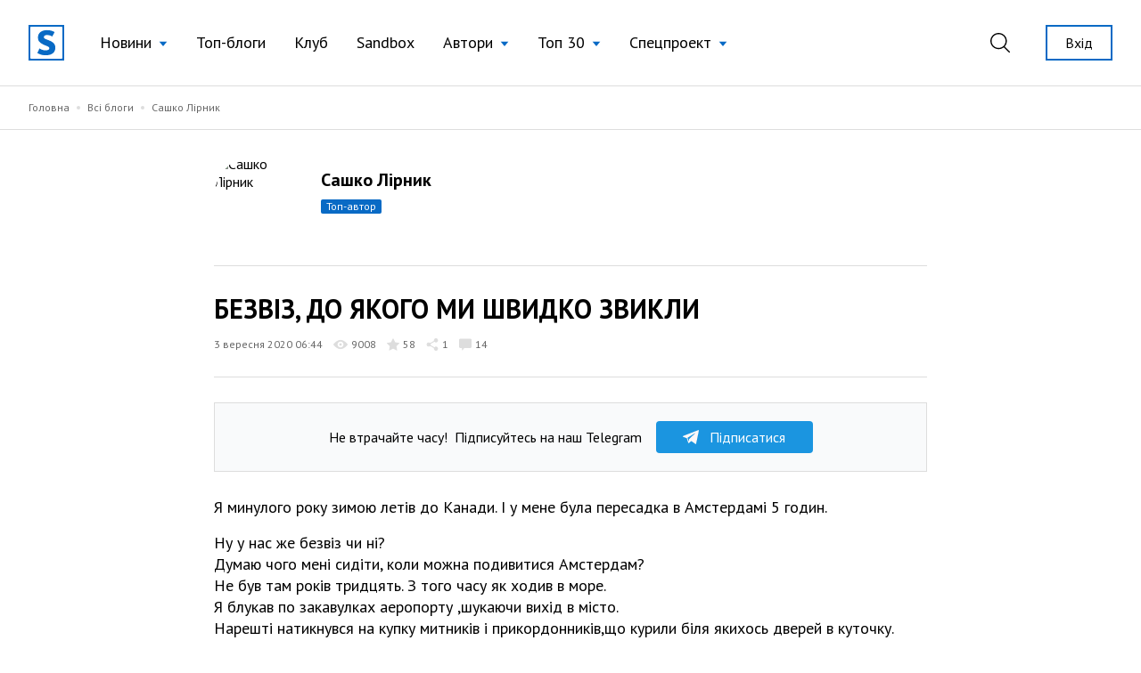

--- FILE ---
content_type: text/html; charset=UTF-8
request_url: https://site.ua/lirnyksashko/bezviz-do-yakogo-mi-svidko-zvikli-i79pvrj
body_size: 14733
content:
<!DOCTYPE html>
<html lang="uk">

<head>
    <meta charset="utf-8">
    <meta name="viewport" content="width=device-width, initial-scale=1">

        <title>Сашко Лірник: БЕЗВІЗ, ДО ЯКОГО МИ ШВИДКО ЗВИКЛИ | site.ua</title>

    <link rel="canonical" href="https://site.ua/lirnyksashko/bezviz-do-yakogo-mi-svidko-zvikli-i79pvrj" />
    <link rel="amphtml" href="https://site.ua/lirnyksashko/bezviz-do-yakogo-mi-svidko-zvikli-i79pvrj/amp">

    
    <meta name="title" content="Сашко Лірник: БЕЗВІЗ, ДО ЯКОГО МИ ШВИДКО ЗВИКЛИ">
    <meta name="description" content="Я минулого року зимою летів до Канади. І у мене була пересадка в Амстердамі 5 годин.Ну у нас же безвіз чи ні? Думаю чого мені сидіти, коли можна подивитися А...">

    <meta property="fb:app_id" content="670573780895106" />
    <meta property="fb:pages" content="1529341350655882" />

    <meta property="og:type" content="website">
    <meta property="og:url" content="https://site.ua/lirnyksashko/30849/">
    <meta property="og:title" content="БЕЗВІЗ, ДО ЯКОГО МИ ШВИДКО ЗВИКЛИ">
    <meta property="og:description" content="Я минулого року зимою летів до Канади. І у мене була пересадка в Амстердамі 5 годин.Ну у нас же безвіз чи ні? Думаю чого мені сидіти, коли можна подивитися А...">
    <meta property="og:image" content="https://site.ua/storage/109479/7ibwdi.png?v=1627849084">
    <meta property="og:image:type" content="image/png" />
    <meta property="og:image:url" content="https://site.ua/storage/109479/7ibwdi.png?v=1627849084">
    <meta property="og:image:secure_url" content="https://site.ua/storage/109479/7ibwdi.png?v=1627849084">
    <meta property="og:image:width" content="1200">
    <meta property="og:image:height" content="630">

    <meta property="twitter:card" content="summary_large_image">
    <meta property="twitter:url" content="https://site.ua/lirnyksashko/bezviz-do-yakogo-mi-svidko-zvikli-i79pvrj">
    <meta property="twitter:title" content="БЕЗВІЗ, ДО ЯКОГО МИ ШВИДКО ЗВИКЛИ">
    <meta property="twitter:description" content="Я минулого року зимою летів до Канади. І у мене була пересадка в Амстердамі 5 годин.Ну у нас же безвіз чи ні? Думаю чого мені сидіти, коли можна подивитися А...">
    <meta property="twitter:image" content="https://site.ua/storage/109479/7ibwdi.png?v=1627849084">
    <link rel="image_src" href="https://site.ua/storage/109479/7ibwdi.png?v=1627849084"/>

    <script type="application/ld+json">{"@context":"https:\/\/schema.org","@type":"BlogPosting","author":{"@type":"Person","name":"Сашко Лірник"},"datePublished":"2020-09-03T06:44:45+03:00","dateModified":"2021-10-18T17:07:09+03:00","headline":"БЕЗВІЗ, ДО ЯКОГО МИ ШВИДКО ЗВИКЛИ","publisher":{"@type":"Organization","name":"site.ua","logo":"https:\/\/site.ua\/assets\/images\/logo-lg.svg"},"image":"https:\/\/images.weserv.nl?url=https%3A%2F%2Fsite.ua%2Fstorage%2F95451%2Fimg-5f5067f474fba.jpg%3Fv%3D1627842392"}</script>

    
    <link rel="preconnect" href="https://fonts.gstatic.com">

    <link rel="apple-touch-icon" sizes="180x180" href="https://site.ua/assets/images/favicon/apple-touch-icon.png">
<link rel="icon" type="image/png" sizes="32x32" href="https://site.ua/assets/images/favicon/favicon-32x32.png">
<link rel="icon" type="image/png" sizes="16x16" href="https://site.ua/assets/images/favicon/favicon-16x16.png">
<link rel="manifest" href="https://site.ua/assets/images/favicon/site.webmanifest">
<link rel="mask-icon" href="https://site.ua/assets/images/favicon/safari-pinned-tab.svg" color="#5bbad5">
<link rel="shortcut icon" href="https://site.ua/assets/images/favicon/favicon.ico">
<meta name="msapplication-TileColor" content="#ffffff">
<meta name="msapplication-config" content="https://site.ua/assets/images/favicon/browserconfig.xml">
<meta name="theme-color" content="#ffffff">

    <link href="https://assets.site.ua/css/app.css?id=a34431d1d05553461a71" rel="stylesheet">

    <link
        rel="preload"
        href="https://fonts.googleapis.com/css2?family=PT+Sans:ital,wght@0,400;0,700;1,400;1,700&display=swap"
        as="style" onload="this.onload=null; this.rel='stylesheet'"
    />

    <script async src="https://cdnjs.cloudflare.com/polyfill/v3/polyfill.min.js?features=smoothscroll"></script>

    <!-- Google Tag Manager -->
<script>
window.addEventListener('load', function () {
    setTimeout(function () {
        (function(c,l,a,r,i,t,y){
            c[a]=c[a]||function(){(c[a].q=c[a].q||[]).push(arguments)};
            t=l.createElement(r);t.async=1;t.src="https://www.clarity.ms/tag/"+i;
            y=l.getElementsByTagName(r)[0];y.parentNode.insertBefore(t,y);
        })(window, document, "clarity", "script", "e6037x21ge");

        (function(w,d,s,l,i){w[l]=w[l]||[];w[l].push({'gtm.start':
        new Date().getTime(),event:'gtm.js'});var f=d.getElementsByTagName(s)[0],
        j=d.createElement(s),dl=l!='dataLayer'?'&l='+l:'';j.async=true;j.src=
        'https://www.googletagmanager.com/gtm.js?id='+i+dl;f.parentNode.insertBefore(j,f);
        })(window,document,'script','dataLayer','GTM-NVGP6W8');
    });
})
</script>
<!-- End Google Tag Manager -->

    <script
    async
    src="https://assets.site.ua/js/push.js?id=3e9e40d60186326614b3"
    data-instance-id="09723d65-dfab-4eb0-ba38-1df42d7019f6"
    data-interest="updates"
>
</script>

    <script>
    var isCrawlerComputed = null

    function isCrawler() {
        if (isCrawlerComputed === null) {
            isCrawlerComputed = (new RegExp("(googlebot\/|bot|Googlebot-Mobile|Googlebot-Image|Google favicon|Mediapartners-Google|bingbot|slurp|java|wget|curl|Lighthouse)", 'i')).test(navigator.userAgent)
        }
        return isCrawlerComputed
    }

    window.baseFetch = window.fetch
    window.internalFetch = function (uri, options = {}) {
        if (String(uri).indexOf('weserv') < 0) {
            options.headers = options.headers || {}
            options.headers['X-Requested-With'] = 'XMLHttpRequest'
        }
        return window.baseFetch(uri, options)
    }
</script>

    

                
    <script>
        window.userId = null
    </script>
</head>

<body class="antialiased">
            <div x-data="{ loaded: false }" x-on:fb:load.window="loaded = true">
            <template x-if="loaded">
                <div>
                    <div id="fb-root"></div>
                    <script async crossorigin="anonymous"
                        src="https://connect.facebook.net/uk_UA/sdk.js#xfbml=1&version=v10.0&appId=670573780895106"
                        nonce="eYHM43IM"></script>
                </div>
            </template>
        </div>
    
    
        <div x-data="voterDialog"
         x-cloak
         x-bind:class="{ hidden: !open }"
         x-on:keydown.escape.window="closeDialog"
         x-on:voter-dialog:open.window="openDialog"
         class="fixed w-full flex inset-0 z-60">
        <div
            class="absolute inset-0 bg-black opacity-40"
            x-on:click="closeDialog"></div>
        <div x-data="{ user_id: '' }"
             class="flex flex-col relative w-192 max-w-full pb-8 m-auto bg-white overflow-auto max-h-screen">
            <div class="relative py-5 px-12 border-b border-gray-300">
                <h3 class="title w-full text-center">Проголосували</h3>
                <button class="absolute top-0 right-5 md:right-8 flex items-center h-full focus:outline-none appearance-none text-black hover:text-blue-500"
                        x-on:click="closeDialog">
                    <svg class="fill-current" width="17" height="17" viewBox="0 0 17 17" fill="none" xmlns="http://www.w3.org/2000/svg">
                        <path d="M16.8487 16.8488a.5114.5114 0 01-.3627.1502.5113.5113 0 01-.3626-.1502L8.499 9.2244.8746 16.8488a.5116.5116 0 01-.3627.1502.513.513 0 01-.3627-.8756L7.7736 8.499.1492.8747A.513.513 0 01.8746.1493L8.499 7.7736 16.1234.1493a.513.513 0 11.7254.7254L9.2244 8.4991l7.6243 7.6243a.5128.5128 0 010 .7254z"/>
                    </svg>
                </button>
            </div>

            <template x-if="open">
                <div x-data="infiniteScroll"
                     x-init="initWith({ url: voter_url })"
                     class="flex-auto px-4 mb-8 pb-8 overflow-auto max-h-screen z-30"
                     >
                    <template x-for="voter in items">
                        <div class="flex flex-col sm:flex-row sm:items-center py-5 border-b border-gray-300 last:border-none">
                            <div class="flex items-center sm:mr-auto">
                                <figure class="rounded-full overflow-hidden mr-5">
                                    <a class="profile-photo block w-12 h-12 sm:w-12 sm:h-12"
                                    x-bind:href="voter.links.profile">
                                        <picture>
                                            <img x-bind:src="voter.avatar" width="50" height="50" loading="lazy">
                                        </picture>
                                    </a>
                                </figure>

                                <div>
                                    <a class="link text-xs" x-bind:href="voter.links.profile">
                                        <span x-text="voter.login"></span>
                                    </a>

                                    <div class="mr-auto sub-title hover:opacity-70">
                                        <span x-text="voter.first_name"></span>
                                        <span x-text="voter.last_name" class="pr-1"></span>
                                    </div>
                                </div>
                            </div>

                                                            <div class="sm:ml-auto mt-4 sm:mt-0">
                                    <button>
    <a href="https://site.ua/auth"
    class="post-vote-btn flex items-center justify-center border focus:outline-none appearance-none border-gray-300 h-8 px-3 hover:border-black w-48">
        <span class="pr-2 flex-none">
            <img width="14" height="14" alt="Toggle" src="/assets/images/icons/heart-gray.svg">
        </span>

        <span class="text-xs">Підписатись</span>

        <span x-show="voter.subscribers_count > 0" class="text-0">
            <div
    class="first-letter-uppercase inline-block text-xs leading-none px-1.5 py-0.5 rounded-sm overflow-hidden hover:opacity-70 ml-2 flex-none pt-px bg-gray-300 text-gray-600" x-text="voter.subscribers_count">
    
</div>
        </span>
    </a>
</button>
                                </div>
                                                    </div>
                    </template>

                    <div class="bg-white h-64 w-full flex text-blue-500 items-center justify-center" x-ref="InfiniteScrollTrigger">
                        <svg class="animate-spin -ml-1 mr-3 h-5 w-5 " xmlns="http://www.w3.org/2000/svg" fill="none"
                             viewBox="0 0 24 24">
                            <circle class="opacity-25" cx="12" cy="12" r="10" stroke="currentColor" stroke-width="4"></circle>
                            <path class="opacity-75" fill="currentColor" d="M4 12a8 8 0 018-8V0C5.373 0 0 5.373 0 12h4zm2 5.291A7.962 7.962 0 014 12H0c0 3.042 1.135 5.824 3 7.938l3-2.647z"></path>
                        </svg>
                    </div>
                </div>
            </template>
        </div>
    </div>

            <header
    x-data="{
        lastScrollTop: 0,
        lastDirection: 'down',
        scrollDistance: 0,
        hiddenHeader: false,
        sticky: false,
        toggleNavigation (scrollTop) {
            this.sticky = scrollTop > 0
        },
        toggleDirection (direction, scrollTop) {
            this.hiddenHeader = direction === 'down' && scrollTop > 300
        },
        onScroll () {
            const scrollTop = window.scrollTop == undefined ? window.pageYOffset : window.scrollTop
            const direction = scrollTop > this.lastScrollTop ? 'down' : 'up'

            if (this.lastDirection !== direction) {
                this.scrollDistance = scrollTop
            } else if (scrollTop > 300 && this.lastScrollTop <= 300 || scrollTop <= 300 && this.lastScrollTop > 300) {
                this.toggleDirection(direction, scrollTop)
            }

            if (scrollTop > 0 && this.lastScrollTop === 0 || scrollTop === 0) {
                this.toggleNavigation(scrollTop)
            }

            if(Math.abs(scrollTop - this.scrollDistance) > 200) {
                this.toggleDirection(direction, scrollTop)
            }

            this.lastScrollTop = scrollTop
            this.lastDirection = direction
        }

    }"
    x-init="$nextTick(() =>{
        lastScrollTop = window.scrollTop == undefined ? window.pageYOffset : window.scrollTop;
        lastScrollTop > 0 ? sticky = true : sticky = false
    })
    "
    x-on:scroll.window="onScroll"
    class="header w-full z-50 h-16 lg:h-24"
>
    <div
        x-ref="container"
        x-bind:class="[
            hiddenHeader && !$store.burgerMenu.open ? '-translate-y-full' : 'translate-y-0',
            sticky ? 'h-16 lg:h-16' : 'h-16 lg:h-24',
        ]"
        class="w-full z-20 fixed top-0 left-0 transform transition-all duration-300 bg-white"
    >
        <div class="relative z-30 hidden h-16 lg:h-24 max-h-full lg:flex container w-full items-center justify-between transition-height duration-300 px-8 mx-auto">
        <div class="flex items-center 2xl:flex-1">
    <a href="https://site.ua" class="site-logo inline-block mr-4 xl:mr-6">
        <img src="https://site.ua/assets/images/logo-v1.svg" alt="site.ua" width="40" height="40">
    </a>
</div>
        <ul class="flex items-center text-base xl:text-lg mr-auto">
            <li
    x-data="{ subNavigationOpen: false }"
    x-on:click.outside="subNavigationOpen = false"
    class="relative px-3 xl:px-4 whitespace-nowrap"
>
    <button
        class="flex items-center text-black hover:text-blue-500 appearance-none outline-none focus:outline-none font-normal"
        x-on:click="subNavigationOpen = !subNavigationOpen">

        <span class="pr-2" x-bind:class="{'text-blue-500' : subNavigationOpen}">
            Новини
        </span>

        <svg width="10" height="6" viewBox="0 0 10 6"
            x-bind:class="subNavigationOpen ? 'rotate-180 text-gray-600': 'text-blue-500 rotate-0'"
            class="fill-current transform transition duration-100 mt-0.5" xmlns="http://www.w3.org/2000/svg">
            <path d="M5 6L0.669872 0.75L9.33013 0.75L5 6Z" />
        </svg>

    </button>

    <ul class="absolute top-10 left-0 bg-white border border-gray-300 shadow-base py-2 text-base" x-show="subNavigationOpen"
    x-transition:enter="transition ease-out origin-top-left duration-200"
    x-transition:enter-start="opacity-0 transform scale-90" x-transition:enter-end="opacity-100 transform scale-100"
    x-transition:leave="transition origin-top-left ease-in duration-100"
    x-transition:leave-start="opacity-100 transform scale-100" x-transition:leave-end="opacity-0 transform scale-90"
    x-cloak>

            <li class="px-5 py-1 ">
            <a href="https://site.ua/news/tag/podiyi"
                class="flex items-center leading-tight text-base text-black hover:text-blue-500 font-normal">
                
                Події
            </a>
        </li>
            <li class="px-5 py-1 ">
            <a href="https://site.ua/news/tag/politika"
                class="flex items-center leading-tight text-base text-black hover:text-blue-500 font-normal">
                
                Політика
            </a>
        </li>
            <li class="px-5 py-1 ">
            <a href="https://site.ua/news/tag/sou-biznes"
                class="flex items-center leading-tight text-base text-black hover:text-blue-500 font-normal">
                
                Шоу-бізнес
            </a>
        </li>
            <li class="px-5 py-1 ">
            <a href="https://site.ua/news/tag/suspilstvo"
                class="flex items-center leading-tight text-base text-black hover:text-blue-500 font-normal">
                
                Суспільство
            </a>
        </li>
            <li class="px-5 py-1 ">
            <a href="https://site.ua/sport"
                class="flex items-center leading-tight text-base text-black hover:text-blue-500 font-normal">
                
                Спорт
            </a>
        </li>
            <li class="px-5 py-1 ">
            <a href="https://site.ua/news/tag/ekonomika"
                class="flex items-center leading-tight text-base text-black hover:text-blue-500 font-normal">
                
                Економіка
            </a>
        </li>
            <li class="px-5 py-1 ">
            <a href="https://site.ua/news/tag/pogoda"
                class="flex items-center leading-tight text-base text-black hover:text-blue-500 font-normal">
                
                Погода
            </a>
        </li>
            <li class="px-5 py-1 ">
            <a href="https://site.ua/news/tag/futbol"
                class="flex items-center leading-tight text-base text-black hover:text-blue-500 font-normal">
                
                Футбол
            </a>
        </li>
            <li class="px-5 py-1 ">
            <a href="https://site.ua/news/tag/za-kordonom"
                class="flex items-center leading-tight text-base text-black hover:text-blue-500 font-normal">
                
                За кордоном
            </a>
        </li>
            <li class="px-5 py-1 ">
            <a href="https://site.ua/news/tag/nauka"
                class="flex items-center leading-tight text-base text-black hover:text-blue-500 font-normal">
                
                Наука
            </a>
        </li>
            <li class="px-5 py-1 border-t border-gray-300 mt-2 pt-2">
            <a href="https://site.ua/news"
                class="flex items-center leading-tight text-base text-black hover:text-blue-500 font-normal">
                
                Всі новини
            </a>
        </li>
    </ul>
</li>
            <li class="relative px-3 xl:px-4 whitespace-nowrap">
    <a href="https://site.ua/posts"
        class="flex items-center text-black hover:text-blue-500 font-normal">
        
        Топ-блоги
    </a>
</li>
            <li class="relative px-3 xl:px-4 whitespace-nowrap">
    <a href="https://site.ua/posts/club"
        class="flex items-center text-black hover:text-blue-500 font-normal">
        
        Клуб
    </a>
</li>
            <li class="relative px-3 xl:px-4 whitespace-nowrap">
    <a href="https://site.ua/posts/sandbox"
        class="flex items-center text-black hover:text-blue-500 font-normal">
        
        Sandbox
    </a>
</li>
            <li
    x-data="{ subNavigationOpen: false }"
    x-on:click.outside="subNavigationOpen = false"
    class="relative px-3 xl:px-4 whitespace-nowrap"
>
    <button
        class="flex items-center text-black hover:text-blue-500 appearance-none outline-none focus:outline-none font-normal"
        x-on:click="subNavigationOpen = !subNavigationOpen">

        <span class="pr-2" x-bind:class="{'text-blue-500' : subNavigationOpen}">
            Автори
        </span>

        <svg width="10" height="6" viewBox="0 0 10 6"
            x-bind:class="subNavigationOpen ? 'rotate-180 text-gray-600': 'text-blue-500 rotate-0'"
            class="fill-current transform transition duration-100 mt-0.5" xmlns="http://www.w3.org/2000/svg">
            <path d="M5 6L0.669872 0.75L9.33013 0.75L5 6Z" />
        </svg>

    </button>

    <ul class="absolute top-10 left-0 bg-white border border-gray-300 shadow-base py-2 text-base" x-show="subNavigationOpen"
    x-transition:enter="transition ease-out origin-top-left duration-200"
    x-transition:enter-start="opacity-0 transform scale-90" x-transition:enter-end="opacity-100 transform scale-100"
    x-transition:leave="transition origin-top-left ease-in duration-100"
    x-transition:leave-start="opacity-100 transform scale-100" x-transition:leave-end="opacity-0 transform scale-90"
    x-cloak>

            <li class="px-5 py-1 ">
            <a href="https://site.ua/authors"
                class="flex items-center leading-tight text-base text-black hover:text-blue-500 font-normal">
                
                топ-автори
            </a>
        </li>
            <li class="px-5 py-1 ">
            <a href="https://site.ua/authors/club"
                class="flex items-center leading-tight text-base text-black hover:text-blue-500 font-normal">
                
                члени клубу
            </a>
        </li>
            <li class="px-5 py-1 ">
            <a href="https://site.ua/authors/sandbox"
                class="flex items-center leading-tight text-base text-black hover:text-blue-500 font-normal">
                
                sandbox
            </a>
        </li>
    </ul>
</li>
            <li
    x-data="{ subNavigationOpen: false }"
    x-on:click.outside="subNavigationOpen = false"
    class="relative px-3 xl:px-4 whitespace-nowrap"
>
    <button
        class="flex items-center text-black hover:text-blue-500 appearance-none outline-none focus:outline-none font-normal"
        x-on:click="subNavigationOpen = !subNavigationOpen">

        <span class="pr-2" x-bind:class="{'text-blue-500' : subNavigationOpen}">
            Топ 30
        </span>

        <svg width="10" height="6" viewBox="0 0 10 6"
            x-bind:class="subNavigationOpen ? 'rotate-180 text-gray-600': 'text-blue-500 rotate-0'"
            class="fill-current transform transition duration-100 mt-0.5" xmlns="http://www.w3.org/2000/svg">
            <path d="M5 6L0.669872 0.75L9.33013 0.75L5 6Z" />
        </svg>

    </button>

    <ul class="absolute top-10 left-0 bg-white border border-gray-300 shadow-base py-2 text-base" x-show="subNavigationOpen"
    x-transition:enter="transition ease-out origin-top-left duration-200"
    x-transition:enter-start="opacity-0 transform scale-90" x-transition:enter-end="opacity-100 transform scale-100"
    x-transition:leave="transition origin-top-left ease-in duration-100"
    x-transition:leave-start="opacity-100 transform scale-100" x-transition:leave-end="opacity-0 transform scale-90"
    x-cloak>

            <li class="px-5 py-1 ">
            <a href="https://site.ua/posts/top"
                class="flex items-center leading-tight text-base text-black hover:text-blue-500 font-normal">
                
                весь час
            </a>
        </li>
            <li class="px-5 py-1 ">
            <a href="https://site.ua/posts/top/year"
                class="flex items-center leading-tight text-base text-black hover:text-blue-500 font-normal">
                
                рік
            </a>
        </li>
            <li class="px-5 py-1 ">
            <a href="https://site.ua/posts/top/month"
                class="flex items-center leading-tight text-base text-black hover:text-blue-500 font-normal">
                
                місяць
            </a>
        </li>
            <li class="px-5 py-1 ">
            <a href="https://site.ua/posts/top/week"
                class="flex items-center leading-tight text-base text-black hover:text-blue-500 font-normal">
                
                тиждень
            </a>
        </li>
    </ul>
</li>
            <li
    x-data="{ subNavigationOpen: false }"
    x-on:click.outside="subNavigationOpen = false"
    class="relative px-3 xl:px-4 whitespace-nowrap"
>
    <button
        class="flex items-center text-black hover:text-blue-500 appearance-none outline-none focus:outline-none font-normal"
        x-on:click="subNavigationOpen = !subNavigationOpen">

        <span class="pr-2" x-bind:class="{'text-blue-500' : subNavigationOpen}">
            Спецпроект
        </span>

        <svg width="10" height="6" viewBox="0 0 10 6"
            x-bind:class="subNavigationOpen ? 'rotate-180 text-gray-600': 'text-blue-500 rotate-0'"
            class="fill-current transform transition duration-100 mt-0.5" xmlns="http://www.w3.org/2000/svg">
            <path d="M5 6L0.669872 0.75L9.33013 0.75L5 6Z" />
        </svg>

    </button>

    <ul class="absolute top-10 left-0 bg-white border border-gray-300 shadow-base py-2 text-base" x-show="subNavigationOpen"
    x-transition:enter="transition ease-out origin-top-left duration-200"
    x-transition:enter-start="opacity-0 transform scale-90" x-transition:enter-end="opacity-100 transform scale-100"
    x-transition:leave="transition origin-top-left ease-in duration-100"
    x-transition:leave-start="opacity-100 transform scale-100" x-transition:leave-end="opacity-0 transform scale-90"
    x-cloak>

            <li class="px-5 py-1 ">
            <a href="https://site.ua/special-projects/pro-proekt"
                class="flex items-center leading-tight text-base text-black hover:text-blue-500 font-normal">
                
                Про проект
            </a>
        </li>
            <li class="px-5 py-1 ">
            <a href="https://site.ua/special-projects/krashhii-bloger-90-x"
                class="flex items-center leading-tight text-base text-black hover:text-blue-500 font-normal">
                
                Кращий блогер 90-х
            </a>
        </li>
            <li class="px-5 py-1 ">
            <a href="https://site.ua/special-projects/krashhii-bloger-00-x"
                class="flex items-center leading-tight text-base text-black hover:text-blue-500 font-normal">
                
                Кращий блогер 00-х
            </a>
        </li>
            <li class="px-5 py-1 ">
            <a href="https://site.ua/special-projects/krashhii-bloger-10-x"
                class="flex items-center leading-tight text-base text-black hover:text-blue-500 font-normal">
                
                Кращий блогер 10-х
            </a>
        </li>
    </ul>
</li>
    </ul>
        <div class="flex items-center justify-end 2xl:flex-1">
            <form
    x-data
    x-on:click.outside="$store.search.close()"
    class="relative mr-4 ml-4 xl:mr-8 xl:ml-4 appearance-none outline-none"
    action="https://site.ua/search"
>
    <input
        x-bind:class="{ opened: $store.search.open }"
        x-model="$store.search.query"
        x-cloak
        id="header-search-input"
        type="text"
        name="q"
        class="header-search"
        placeholder="Пошук"
    >
    <label
        x-on:click="$store.search.toggle()"
        for="header-search-input"
        class="relative appearance-none outline-none focus:outline-none cursor-pointer text-black hover:text-blue-500"
    >
        <svg class="fill-current" width="22" height="22" viewBox="0 0 22 22" fill="none" xmlns="http://www.w3.org/2000/svg">
    <path d="M21.7913 20.8031L16.1112 15.2138C17.5986 13.5978 18.5126 11.4606 18.5126 9.10875C18.5118 4.07781 14.368 0 9.25592 0C4.14384 0 0 4.07781 0 9.10875C0 14.1397 4.14384 18.2175 9.25592 18.2175C11.4647 18.2175 13.4905 17.4535 15.0818 16.1834L20.7839 21.7947C21.0617 22.0684 21.5128 22.0684 21.7906 21.7947C22.0691 21.521 22.0691 21.0768 21.7913 20.8031ZM9.25592 16.8161C4.93054 16.8161 1.42415 13.3654 1.42415 9.10875C1.42415 4.85211 4.93054 1.40143 9.25592 1.40143C13.5813 1.40143 17.0877 4.85211 17.0877 9.10875C17.0877 13.3654 13.5813 16.8161 9.25592 16.8161Z" />
</svg>
    </label>
</form>
                            <a href="https://site.ua/auth" class="button is-outline is-sm flex-none ml-2">
                    Вхід
                </a>
                    </div>
    </div>

    <div class="relative lg:hidden h-16 w-full">
    <div class="container relative flex justify-between items-center border-b border-transparent h-full bg-white z-20">
        <form
    x-data
    x-on:click.outside="$store.search.close()"
    class="flex items-center flex-1 appearance-none outline-none"
    action="https://site.ua/search"
>
    <div
        x-cloak
        x-show="$store.search.open"
        x-on:click="$store.search.toggle()"
        class="burger is-active z-20"
    >
        <span class="burger-line"></span>
        <span class="burger-line"></span>
    </div>

    <div
        x-cloak
        x-show="$store.search.open"
        class="mobile-header-search">
        <input
            x-model="$store.search.query"
            id="mobile-header-search-input"
            type="text"
            name="q"
            class="mobile-header-search-input"
            placeholder="Пошук"
        >
    </div>
    <label
        x-on:click="$store.search.toggle()"
        x-show="!$store.search.open"
        for="mobile-header-search-input"
        class="relative appearance-none outline-none focus:outline-none cursor-pointer text-black hover:text-blue-500"
    >
        <svg class="fill-current" width="22" height="22" viewBox="0 0 22 22" fill="none" xmlns="http://www.w3.org/2000/svg">
    <path d="M21.7913 20.8031L16.1112 15.2138C17.5986 13.5978 18.5126 11.4606 18.5126 9.10875C18.5118 4.07781 14.368 0 9.25592 0C4.14384 0 0 4.07781 0 9.10875C0 14.1397 4.14384 18.2175 9.25592 18.2175C11.4647 18.2175 13.4905 17.4535 15.0818 16.1834L20.7839 21.7947C21.0617 22.0684 21.5128 22.0684 21.7906 21.7947C22.0691 21.521 22.0691 21.0768 21.7913 20.8031ZM9.25592 16.8161C4.93054 16.8161 1.42415 13.3654 1.42415 9.10875C1.42415 4.85211 4.93054 1.40143 9.25592 1.40143C13.5813 1.40143 17.0877 4.85211 17.0877 9.10875C17.0877 13.3654 13.5813 16.8161 9.25592 16.8161Z" />
</svg>
    </label>
</form>
        <a href="https://site.ua">
    <img src="https://site.ua/assets/images/logo-v1.svg" alt="site.ua" width="30" height="30">
</a>
                    <div class="flex justify-end flex-1">
    <button
        x-data
        x-on:click="$store.burgerMenu.toggle()"
        x-bind:class="{'is-active': $store.burgerMenu.open}"
        type="button"
        class="burger"
    >
        <span class="burger-line"></span>
        <span class="burger-line"></span>
    </button>
</div>
            </div>

    <div
        x-data
        x-cloak
        x-show="$store.burgerMenu.open"
        class="container h-screen -mt-16 pt-16 pb-4 bg-white overflow-auto"
    >
                <ul class="flex flex-col text-base ">
            <li class="relative border-b border-gray-300 last:border-0" x-data="{subNavigationOpen: false}">
    <button
        class="w-full flex justify-between items-center py-3 appearance-none outline-none focus:outline-none "
        x-on:click="subNavigationOpen = !subNavigationOpen">
        <span class="pr-2">
            Новини
        </span>

        <svg width="6" height="12" viewBox="0 0 6 12" fill="none" xmlns="http://www.w3.org/2000/svg"
            class="relative top-px fill-current text-blue-500">
            <path
                d="M5.8734 6.3293L.735 11.8643c-.1684.1812-.441.1809-.609-.0009-.168-.1819-.1676-.4765.0008-.6579L4.9594 6 .1265.7944C-.0418.613-.0423.3186.1257.1368.2099.0456.3203 0 .4307 0c.11 0 .22.0453.3041.1358l5.1386 5.5349C5.9545 5.7578 6 5.8764 6 6c0 .1235-.0456.242-.1266.3293z" />
        </svg>
    </button>

    <ul
    x-cloak
    x-show="subNavigationOpen"
    class="container fixed w-full h-screen pt-16 top-0 left-0 bg-white py-2 text-base overflow-auto z-10"
>
    <li class="py-3 border-b border-gray-300">
        <button
            x-on:click="subNavigationOpen = false"
            type="button"
            class="appearance-none flex items-center"
        >
            <svg width="6" height="12" viewBox="0 0 6 12" fill="none" xmlns="http://www.w3.org/2000/svg" class="relative top-px fill-current text-blue-500">
                <path d="M.1266 6.3293l5.1385 5.535c.1684.1812.441.1809.609-.0009.168-.1819.1676-.4765-.0008-.6579L1.0406 6 5.8735.7944c.1683-.1814.1688-.4758.0008-.6576C5.7901.0456 5.6797 0 5.5693 0c-.11 0-.22.0453-.3041.1358L.1266 5.6707C.0455 5.7578 0 5.8764 0 6c0 .1235.0456.242.1266.3293z" />
            </svg>
            <span class="pl-2 text-gray-600">Назад</span>
        </button>
    </li>

            <li class="border-b border-gray-300 last:border-0 ">
            <a href="https://site.ua/news/tag/podiyi" class="block leading-tight text-base py-3">
                Події
            </a>
        </li>
            <li class="border-b border-gray-300 last:border-0 ">
            <a href="https://site.ua/news/tag/politika" class="block leading-tight text-base py-3">
                Політика
            </a>
        </li>
            <li class="border-b border-gray-300 last:border-0 ">
            <a href="https://site.ua/news/tag/sou-biznes" class="block leading-tight text-base py-3">
                Шоу-бізнес
            </a>
        </li>
            <li class="border-b border-gray-300 last:border-0 ">
            <a href="https://site.ua/news/tag/suspilstvo" class="block leading-tight text-base py-3">
                Суспільство
            </a>
        </li>
            <li class="border-b border-gray-300 last:border-0 ">
            <a href="https://site.ua/sport" class="block leading-tight text-base py-3">
                Спорт
            </a>
        </li>
            <li class="border-b border-gray-300 last:border-0 ">
            <a href="https://site.ua/news/tag/ekonomika" class="block leading-tight text-base py-3">
                Економіка
            </a>
        </li>
            <li class="border-b border-gray-300 last:border-0 ">
            <a href="https://site.ua/news/tag/pogoda" class="block leading-tight text-base py-3">
                Погода
            </a>
        </li>
            <li class="border-b border-gray-300 last:border-0 ">
            <a href="https://site.ua/news/tag/futbol" class="block leading-tight text-base py-3">
                Футбол
            </a>
        </li>
            <li class="border-b border-gray-300 last:border-0 ">
            <a href="https://site.ua/news/tag/za-kordonom" class="block leading-tight text-base py-3">
                За кордоном
            </a>
        </li>
            <li class="border-b border-gray-300 last:border-0 ">
            <a href="https://site.ua/news/tag/nauka" class="block leading-tight text-base py-3">
                Наука
            </a>
        </li>
            <li class="border-b border-gray-300 last:border-0 ">
            <a href="https://site.ua/news" class="block leading-tight text-base py-3">
                Всі новини
            </a>
        </li>
    </ul>
</li>
            <li class="relative border-b border-gray-300 last:border-0 ">
    <a href="https://site.ua/posts" class="flex items-center py-3">
        
        Топ-блоги
    </a>
</li>
            <li class="relative border-b border-gray-300 last:border-0 ">
    <a href="https://site.ua/posts/club" class="flex items-center py-3">
        
        Клуб
    </a>
</li>
            <li class="relative border-b border-gray-300 last:border-0 ">
    <a href="https://site.ua/posts/sandbox" class="flex items-center py-3">
        
        Sandbox
    </a>
</li>
            <li class="relative border-b border-gray-300 last:border-0" x-data="{subNavigationOpen: false}">
    <button
        class="w-full flex justify-between items-center py-3 appearance-none outline-none focus:outline-none "
        x-on:click="subNavigationOpen = !subNavigationOpen">
        <span class="pr-2">
            Автори
        </span>

        <svg width="6" height="12" viewBox="0 0 6 12" fill="none" xmlns="http://www.w3.org/2000/svg"
            class="relative top-px fill-current text-blue-500">
            <path
                d="M5.8734 6.3293L.735 11.8643c-.1684.1812-.441.1809-.609-.0009-.168-.1819-.1676-.4765.0008-.6579L4.9594 6 .1265.7944C-.0418.613-.0423.3186.1257.1368.2099.0456.3203 0 .4307 0c.11 0 .22.0453.3041.1358l5.1386 5.5349C5.9545 5.7578 6 5.8764 6 6c0 .1235-.0456.242-.1266.3293z" />
        </svg>
    </button>

    <ul
    x-cloak
    x-show="subNavigationOpen"
    class="container fixed w-full h-screen pt-16 top-0 left-0 bg-white py-2 text-base overflow-auto z-10"
>
    <li class="py-3 border-b border-gray-300">
        <button
            x-on:click="subNavigationOpen = false"
            type="button"
            class="appearance-none flex items-center"
        >
            <svg width="6" height="12" viewBox="0 0 6 12" fill="none" xmlns="http://www.w3.org/2000/svg" class="relative top-px fill-current text-blue-500">
                <path d="M.1266 6.3293l5.1385 5.535c.1684.1812.441.1809.609-.0009.168-.1819.1676-.4765-.0008-.6579L1.0406 6 5.8735.7944c.1683-.1814.1688-.4758.0008-.6576C5.7901.0456 5.6797 0 5.5693 0c-.11 0-.22.0453-.3041.1358L.1266 5.6707C.0455 5.7578 0 5.8764 0 6c0 .1235.0456.242.1266.3293z" />
            </svg>
            <span class="pl-2 text-gray-600">Назад</span>
        </button>
    </li>

            <li class="border-b border-gray-300 last:border-0 ">
            <a href="https://site.ua/authors" class="block leading-tight text-base py-3">
                топ-автори
            </a>
        </li>
            <li class="border-b border-gray-300 last:border-0 ">
            <a href="https://site.ua/authors/club" class="block leading-tight text-base py-3">
                члени клубу
            </a>
        </li>
            <li class="border-b border-gray-300 last:border-0 ">
            <a href="https://site.ua/authors/sandbox" class="block leading-tight text-base py-3">
                sandbox
            </a>
        </li>
    </ul>
</li>
            <li class="relative border-b border-gray-300 last:border-0" x-data="{subNavigationOpen: false}">
    <button
        class="w-full flex justify-between items-center py-3 appearance-none outline-none focus:outline-none "
        x-on:click="subNavigationOpen = !subNavigationOpen">
        <span class="pr-2">
            Топ 30
        </span>

        <svg width="6" height="12" viewBox="0 0 6 12" fill="none" xmlns="http://www.w3.org/2000/svg"
            class="relative top-px fill-current text-blue-500">
            <path
                d="M5.8734 6.3293L.735 11.8643c-.1684.1812-.441.1809-.609-.0009-.168-.1819-.1676-.4765.0008-.6579L4.9594 6 .1265.7944C-.0418.613-.0423.3186.1257.1368.2099.0456.3203 0 .4307 0c.11 0 .22.0453.3041.1358l5.1386 5.5349C5.9545 5.7578 6 5.8764 6 6c0 .1235-.0456.242-.1266.3293z" />
        </svg>
    </button>

    <ul
    x-cloak
    x-show="subNavigationOpen"
    class="container fixed w-full h-screen pt-16 top-0 left-0 bg-white py-2 text-base overflow-auto z-10"
>
    <li class="py-3 border-b border-gray-300">
        <button
            x-on:click="subNavigationOpen = false"
            type="button"
            class="appearance-none flex items-center"
        >
            <svg width="6" height="12" viewBox="0 0 6 12" fill="none" xmlns="http://www.w3.org/2000/svg" class="relative top-px fill-current text-blue-500">
                <path d="M.1266 6.3293l5.1385 5.535c.1684.1812.441.1809.609-.0009.168-.1819.1676-.4765-.0008-.6579L1.0406 6 5.8735.7944c.1683-.1814.1688-.4758.0008-.6576C5.7901.0456 5.6797 0 5.5693 0c-.11 0-.22.0453-.3041.1358L.1266 5.6707C.0455 5.7578 0 5.8764 0 6c0 .1235.0456.242.1266.3293z" />
            </svg>
            <span class="pl-2 text-gray-600">Назад</span>
        </button>
    </li>

            <li class="border-b border-gray-300 last:border-0 ">
            <a href="https://site.ua/posts/top" class="block leading-tight text-base py-3">
                весь час
            </a>
        </li>
            <li class="border-b border-gray-300 last:border-0 ">
            <a href="https://site.ua/posts/top/year" class="block leading-tight text-base py-3">
                рік
            </a>
        </li>
            <li class="border-b border-gray-300 last:border-0 ">
            <a href="https://site.ua/posts/top/month" class="block leading-tight text-base py-3">
                місяць
            </a>
        </li>
            <li class="border-b border-gray-300 last:border-0 ">
            <a href="https://site.ua/posts/top/week" class="block leading-tight text-base py-3">
                тиждень
            </a>
        </li>
    </ul>
</li>
            <li class="relative border-b border-gray-300 last:border-0" x-data="{subNavigationOpen: false}">
    <button
        class="w-full flex justify-between items-center py-3 appearance-none outline-none focus:outline-none "
        x-on:click="subNavigationOpen = !subNavigationOpen">
        <span class="pr-2">
            Спецпроект
        </span>

        <svg width="6" height="12" viewBox="0 0 6 12" fill="none" xmlns="http://www.w3.org/2000/svg"
            class="relative top-px fill-current text-blue-500">
            <path
                d="M5.8734 6.3293L.735 11.8643c-.1684.1812-.441.1809-.609-.0009-.168-.1819-.1676-.4765.0008-.6579L4.9594 6 .1265.7944C-.0418.613-.0423.3186.1257.1368.2099.0456.3203 0 .4307 0c.11 0 .22.0453.3041.1358l5.1386 5.5349C5.9545 5.7578 6 5.8764 6 6c0 .1235-.0456.242-.1266.3293z" />
        </svg>
    </button>

    <ul
    x-cloak
    x-show="subNavigationOpen"
    class="container fixed w-full h-screen pt-16 top-0 left-0 bg-white py-2 text-base overflow-auto z-10"
>
    <li class="py-3 border-b border-gray-300">
        <button
            x-on:click="subNavigationOpen = false"
            type="button"
            class="appearance-none flex items-center"
        >
            <svg width="6" height="12" viewBox="0 0 6 12" fill="none" xmlns="http://www.w3.org/2000/svg" class="relative top-px fill-current text-blue-500">
                <path d="M.1266 6.3293l5.1385 5.535c.1684.1812.441.1809.609-.0009.168-.1819.1676-.4765-.0008-.6579L1.0406 6 5.8735.7944c.1683-.1814.1688-.4758.0008-.6576C5.7901.0456 5.6797 0 5.5693 0c-.11 0-.22.0453-.3041.1358L.1266 5.6707C.0455 5.7578 0 5.8764 0 6c0 .1235.0456.242.1266.3293z" />
            </svg>
            <span class="pl-2 text-gray-600">Назад</span>
        </button>
    </li>

            <li class="border-b border-gray-300 last:border-0 ">
            <a href="https://site.ua/special-projects/pro-proekt" class="block leading-tight text-base py-3">
                Про проект
            </a>
        </li>
            <li class="border-b border-gray-300 last:border-0 ">
            <a href="https://site.ua/special-projects/krashhii-bloger-90-x" class="block leading-tight text-base py-3">
                Кращий блогер 90-х
            </a>
        </li>
            <li class="border-b border-gray-300 last:border-0 ">
            <a href="https://site.ua/special-projects/krashhii-bloger-00-x" class="block leading-tight text-base py-3">
                Кращий блогер 00-х
            </a>
        </li>
            <li class="border-b border-gray-300 last:border-0 ">
            <a href="https://site.ua/special-projects/krashhii-bloger-10-x" class="block leading-tight text-base py-3">
                Кращий блогер 10-х
            </a>
        </li>
    </ul>
</li>
    </ul>
                    <a href="https://site.ua/auth" class="button is-outline is-sm mt-3 flex-none w-56">
                Вхід
            </a>
                <div class="flex space-x-6 pt-6 pb-2">
    <a href="https://t.me/site_ua">
        <img src="https://site.ua/assets/images/icons/share-round/telegram.svg" width="28" height="28" alt="telegram">
    </a>
    <a href="https://www.facebook.com/www.site.ua">
        <img src="https://site.ua/assets/images/icons/share-round/facebook.svg" width="28" height="28" alt="facebook">
    </a>
    <a href="https://twitter.com/site_ua">
        <img src="https://site.ua/assets/images/icons/share-round/twitter.svg" width="28" height="28" alt="twitter">
    </a>
    <a href="https://news.google.com/publications/CAAqBwgKMOaIqgsw5pPCAw?hl=uk&amp;gl=UA&amp;ceid=UA:uk">
        <img src="https://site.ua/assets/images/icons/share/google.svg" width="28" height="28" alt="google">
    </a>
</div>
    </div>
</div>
        <div
            class="absolute w-full left-0 bottom-0 px-4 md:px-0"
            x-show="sticky"
            x-bind:class="$store.burgerMenu.open ? 'z-10' : 'z-20'"
            x-cloak>
            <div class="h-px w-full bg-gray-300"></div>
        </div>
    </div>
</header>
    
    <main id="adpartner_branding" class="main">
        <div class="w-full border-b border-t border-gray-300 hidden md:block">
    <div class="w-full px-4 md:px-8 container flex items-center py-4">
                                    <a href="/" class="inline-flex items-center text-gray-600 hover:text-black text-xs cursor-pointer">
                                        Головна
                </a>
            
                            <svg class="inline-block fill-current text-gray-300 mx-2" width="4" height="4" viewBox="0 0 4 4"
                    fill="none" xmlns="http://www.w3.org/2000/svg">
                    <circle cx="2" cy="2" r="2" />
                </svg>
                                                <a href="https://site.ua/posts" class="inline-flex items-center text-gray-600 hover:text-black text-xs cursor-pointer">
                                        Всі блоги
                </a>
            
                            <svg class="inline-block fill-current text-gray-300 mx-2" width="4" height="4" viewBox="0 0 4 4"
                    fill="none" xmlns="http://www.w3.org/2000/svg">
                    <circle cx="2" cy="2" r="2" />
                </svg>
                                                <a href="https://site.ua/lirnyksashko" class="inline-flex items-center text-gray-600 hover:text-black text-xs cursor-pointer">
                                        Сашко Лірник
                </a>
            
                        </div>
</div>

    <div class="container grid grid-cols-content mb-5 md:mb-7">
        <div class="col-start-2 py-5 md:py-7 border-t md:border-t-0 border-gray-300">
                                    <div class="flex flex-col sm:flex-row">
    <a href="https://site.ua/lirnyksashko"
        class="profile-photo  block w-24 h-24 mx-auto mb-4 sm:mb-0 sm:ml-0 sm:mr-6">
        <picture>
        <source type="image/webp" srcset="https://images.weserv.nl?url=https%3A%2F%2Fsite.ua%2Fstorage%2F25219%2Ffccb60fb512d13df5083790d64c4d5dd.jpg%3Fv%3D1627740095&w=100&h=100&fit=cover&a=attention&q=85&dpr=2&output=webp&bg=white" width="100"
            height="100" loading="lazy">
        <source srcset="https://images.weserv.nl?url=https%3A%2F%2Fsite.ua%2Fstorage%2F25219%2Ffccb60fb512d13df5083790d64c4d5dd.jpg%3Fv%3D1627740095&w=100&h=100&fit=cover&a=attention&q=85&dpr=2" width="100" height="100" loading="lazy">
        <img src="https://images.weserv.nl?url=https%3A%2F%2Fsite.ua%2Fstorage%2F25219%2Ffccb60fb512d13df5083790d64c4d5dd.jpg%3Fv%3D1627740095&w=100&h=100&fit=cover&a=attention&q=85&dpr=2" width="100" height="100" loading="lazy"
            alt="Сашко Лірник">
    </picture>
    </a>

    <div class="my-auto flex flex-col items-center sm:items-start">
        <h4>
            <a href="https://site.ua/lirnyksashko"
                class="sub-title hover:opacity-70">
                Сашко Лірник
            </a>
        </h4>

                    <div
    class="first-letter-uppercase inline-block text-xs leading-none px-1.5 py-0.5 rounded-sm overflow-hidden hover:opacity-70 text-white mt-2 pointer-events-none bg-blue-500">
    топ-автор
</div>
        
        
                    <div class="mt-4 flex items-center">
                            </div>
            </div>
</div>
        </div>

        
        <div class="col-start-2 space-y-4 pt-6 md:pt-7 border-t border-gray-300">
            <h1 class="page-title">
                <span class="align-middle pr-1.5">БЕЗВІЗ, ДО ЯКОГО МИ ШВИДКО ЗВИКЛИ</span>
                            </h1>

            <div class="overflow-hidden">
    <div class="flex flex-wrap items-center -my-1 -mx-1.5 text-xs text-gray-600">
                    <div class="my-1 mx-1.5">
                3 вересня 2020 06:44
            </div>
        
        
        <div
    x-data="toggleListener"
    x-init="initWith({
        event: 'post:30849:views',
        count: 9008,
    })"
    class="flex items-center my-1 mx-1.5"
>
            <img src="https://site.ua/assets/images/icons/eye.svg" width="16" height="16" alt="views" class="flex none">
        <span class="pl-1" x-text="count">
        9008
    </span>
</div>

                    <div
    x-data="toggleListener"
    x-init="initWith({
        event: 'post:30849:likes',
        count: 58,
        toggled: false,
    })"
    class="flex items-center my-1 mx-1.5"
>
    <img
        x-bind:src="toggled ? 'https://site.ua/assets/images/icons/star.svg' : 'https://site.ua/assets/images/icons/star-gray.svg'"
        src="https://site.ua/assets/images/icons/star-gray.svg"
        alt="Likes"
        width="14"
        height="14"
        class="flex none"
    >
    <span class="pl-1" x-text="count">
        58
    </span>
</div>
        
        <div class="flex items-center my-1 mx-1.5">
            <img src="https://site.ua/assets/images/icons/share.svg" alt="shares" width="14" height="14" class="flex none">
            <span class="pl-1">1</span>
        </div>

        <a href="https://site.ua/lirnyksashko/bezviz-do-yakogo-mi-svidko-zvikli-i79pvrj#/comments/facebook" class="flex items-center my-1 mx-1.5 hover:opacity-70">
            <img src="https://site.ua/assets/images/icons/comments.svg" alt="comments" width="14" height="14" class="flex none">
            <span class="pl-1">14</span>
        </a>
    </div>
</div>

                    </div>

    </div>

    <div class="container grid grid-cols-content mb-5 md:mb-7">
        <div class="col-start-2 space-y-4 pt-6 md:pt-7 border-t border-gray-300">
            <div class="flex flex-col sm:flex-row items-center justify-center border border-gray-300 px-4 md:px-6 p-5 bg-gray-50">
    <span class="hidden sm:block md:block lg:block xl:block 2xl:block pr-2">Не втрачайте часу!</span>
    <span class="block pr-0 sm:pr-4 md:pr-4 lg:pr-4 xl:pr-4 2xl:pr-4">Підписуйтесь на наш Telegram</span>

    <a class="flex w-44 items-center justify-center h-9 hover:opacity-70 rounded bg-telegram mt-3 sm:mt-0"
       href="https://t.me/site_ua">
        <img src="https://site.ua/assets/images/icons/share/telegram.svg"
             alt="telegram">
        <span class="text-white pl-3">
            Підписатися
        </span>
    </a>
</div>
        </div>
    </div>

    <div class="post-content">
        <p>Я минулого року зимою летів до Канади. І у мене була пересадка в Амстердамі 5 годин.<br></p>
<p>Ну у нас же безвіз чи ні? <br>Думаю чого мені сидіти, коли можна подивитися Амстердам? <br>Не був там років тридцять. З того часу як ходив в море.<br>Я блукав по закавулках аеропорту ,шукаючи вихід в місто. <br>Нарешті натикнувся на купку митників і прикордонників,що курили біля якихось дверей в куточку.<br>Запитав як мені вийти в Амстердам.<br>А вони загиготіли- ти вже в Амстердамі, дядьку! Проходь!<br>Коротше я сів в аеропорту на електричку і катнув в місто. Там хвилин 10 їхати до центру.<br>Вийшов, погуляв, згадав як заходили в порт ,навіть знайомі місця впізнав.<br>Зголоднів, знайшов над каналом відчинену кав'ярню.<br>Зайшов поїсти і пива хильнути голандського.<br>А ранок, тільки відкрилися.<br>Знайшов в меню «Сніданок по голандськи»- яєшня, сир шинка і ще щось там.Просто і поживно. Замовив.<br>Хазяїн- молодий чоловік, розпалив газову плиточку в підсобці,поклав на сковороду шмат масла, приготував шинку і яйця...<br>Аж раптом кинувся,що немає сиру. Що робити?<br>Каже мені- подивись щоб не підгоріло, а я катну в сусідню крамничку за сиром.<br>Поки я смажив шинку, різав цибулю, він притяг кілька шматків класнючого сиру різних сортів і ми вже разом забабахали сніданок на двох.<br>Я знайшов у нього в холодильнику помідори, теж посмажив. Він припух, бо не знав що так теж можна було.<br>Сіли за стіл, випили пивка,поїли, закурили.<br>Розговорилися. Він сказав що знає що ми воюємо з росією. Я показав фото з фронту з 128 бригади.З танком.</p>
<p><img src="https://images.weserv.nl?url=https%3A%2F%2Fsite.ua%2Fstorage%2F63477%2F5f5067f0d1c11.jpg%3Fv%3D1627838687" alt="5f5067f0d1c11.jpg"></p>
<p>А він виявився танкістом. Служив на «Леопарді- 2» на базі НАТО.<br>Ну коротше нічого я не платив.<br>Тепер маю корєша в Амстердамі, який мене чекає на пиво і яєшню з голандським сиром.)))</p>
    </div>

    <div class="container grid grid-cols-content">
        <div class="text-left col-start-2 space-y-5 md:space-y-6 my-8">

            <div class="inline-block -m-2">
                <div class="flex flex-col sm:flex-row sm:items-center sm:space-x-8 pb-5 m-2">
                    <a
    href="https://site.ua/auth?post=30849&amp;action=like"
    x-data="toggleListener"
    x-init="initWith({
        event: 'post:30849:likes',
        count: 58,
        toggled: false,
    })"
    class="post-vote-btn flex items-center justify-center border border-blue-500 h-12 px-4 hover:opacity-70"
>
    <span class="pr-2 flex-none">
        <img src="https://site.ua/assets/images/icons/star-gray.svg" width="16" height="16" alt="Toggle">
    </span>

    <span class="pb-px text-base">
        Голосувати
    </span>

    <div
    class="first-letter-uppercase inline-block text-xs leading-none px-1.5 py-0.5 rounded-sm overflow-hidden hover:opacity-70 bg-blue-500 text-white ml-2 pt-px flex-none" x-text="count">
    58
</div>
</a>
                    <div x-data class="mt-2 sm:mt-0">
        <div class="flex items-center justify-center sm:justify-start space-x-2 pt-3 sm:pt-0">
                            <div class="relative group">
                    <span class="hidden group-hover:block text-xs text-gray-600 absolute bottom-full left-1/2 transform -translate-x-1/2 sm:-translate-y-1 whitespace-nowrap z-10">Ігор Марусяк</span>
                    <a href="https://site.ua/igor.marusyak" class="profile-photo-no-hover border-2 hover:border-blue-500 box-content relative block w-9 h-9">
                        <picture>
        <source type="image/webp" srcset="https://images.weserv.nl?url=https%3A%2F%2Fsite.ua%2Fstorage%2F134285%2Fpicture.jpeg%3Fv%3D1642697634&amp;w=50&amp;h=50&amp;fit=cover&amp;a=attention&q=85&dpr=2&output=webp&bg=white" width="50"
            height="50" loading="lazy">
        <source srcset="https://images.weserv.nl?url=https%3A%2F%2Fsite.ua%2Fstorage%2F134285%2Fpicture.jpeg%3Fv%3D1642697634&amp;w=50&amp;h=50&amp;fit=cover&amp;a=attention&q=85&dpr=2" width="50" height="50" loading="lazy">
        <img src="https://images.weserv.nl?url=https%3A%2F%2Fsite.ua%2Fstorage%2F134285%2Fpicture.jpeg%3Fv%3D1642697634&amp;w=50&amp;h=50&amp;fit=cover&amp;a=attention&q=85&dpr=2" width="50" height="50" loading="lazy"
            alt="Ігор">
    </picture>
                    </a>
                </div>
                            <div class="relative group">
                    <span class="hidden group-hover:block text-xs text-gray-600 absolute bottom-full left-1/2 transform -translate-x-1/2 sm:-translate-y-1 whitespace-nowrap z-10">Анатолій Прохоренко</span>
                    <a href="https://site.ua/anatoliy.prohorenko" class="profile-photo-no-hover border-2 hover:border-blue-500 box-content relative block w-9 h-9">
                        <picture>
        <source type="image/webp" srcset="https://images.weserv.nl?url=https%3A%2F%2Fsite.ua%2Fstorage%2F16213%2F002c3a40ac50dc870f1ff386f11f5bae.jpg%3Fv%3D1627740006&amp;w=50&amp;h=50&amp;fit=cover&amp;a=attention&q=85&dpr=2&output=webp&bg=white" width="50"
            height="50" loading="lazy">
        <source srcset="https://images.weserv.nl?url=https%3A%2F%2Fsite.ua%2Fstorage%2F16213%2F002c3a40ac50dc870f1ff386f11f5bae.jpg%3Fv%3D1627740006&amp;w=50&amp;h=50&amp;fit=cover&amp;a=attention&q=85&dpr=2" width="50" height="50" loading="lazy">
        <img src="https://images.weserv.nl?url=https%3A%2F%2Fsite.ua%2Fstorage%2F16213%2F002c3a40ac50dc870f1ff386f11f5bae.jpg%3Fv%3D1627740006&amp;w=50&amp;h=50&amp;fit=cover&amp;a=attention&q=85&dpr=2" width="50" height="50" loading="lazy"
            alt="Анатолій">
    </picture>
                    </a>
                </div>
                            <div class="relative group">
                    <span class="hidden group-hover:block text-xs text-gray-600 absolute bottom-full left-1/2 transform -translate-x-1/2 sm:-translate-y-1 whitespace-nowrap z-10">Yuri Woloshin</span>
                    <a href="https://site.ua/yuri.woloshin" class="profile-photo-no-hover border-2 hover:border-blue-500 box-content relative block w-9 h-9">
                        <picture>
        <source type="image/webp" srcset="https://images.weserv.nl?url=https%3A%2F%2Fsite.ua%2Fstorage%2F16174%2F89f692589fe6ce8f82cf75828b0821d3.jpg%3Fv%3D1627740006&amp;w=50&amp;h=50&amp;fit=cover&amp;a=attention&q=85&dpr=2&output=webp&bg=white" width="50"
            height="50" loading="lazy">
        <source srcset="https://images.weserv.nl?url=https%3A%2F%2Fsite.ua%2Fstorage%2F16174%2F89f692589fe6ce8f82cf75828b0821d3.jpg%3Fv%3D1627740006&amp;w=50&amp;h=50&amp;fit=cover&amp;a=attention&q=85&dpr=2" width="50" height="50" loading="lazy">
        <img src="https://images.weserv.nl?url=https%3A%2F%2Fsite.ua%2Fstorage%2F16174%2F89f692589fe6ce8f82cf75828b0821d3.jpg%3Fv%3D1627740006&amp;w=50&amp;h=50&amp;fit=cover&amp;a=attention&q=85&dpr=2" width="50" height="50" loading="lazy"
            alt="Yuri">
    </picture>
                    </a>
                </div>
                            <div class="relative group">
                    <span class="hidden group-hover:block text-xs text-gray-600 absolute bottom-full left-1/2 transform -translate-x-1/2 sm:-translate-y-1 whitespace-nowrap z-10">Марыся Марыся</span>
                    <a href="https://site.ua/marysya.marysya" class="profile-photo-no-hover border-2 hover:border-blue-500 box-content relative block w-9 h-9">
                        <picture>
        <source type="image/webp" srcset="https://images.weserv.nl?url=https%3A%2F%2Fsite.ua%2Fstorage%2F16287%2F42ae1544956fbe6e09242e6cd752444c.jpg%3Fv%3D1627740007&amp;w=50&amp;h=50&amp;fit=cover&amp;a=attention&q=85&dpr=2&output=webp&bg=white" width="50"
            height="50" loading="lazy">
        <source srcset="https://images.weserv.nl?url=https%3A%2F%2Fsite.ua%2Fstorage%2F16287%2F42ae1544956fbe6e09242e6cd752444c.jpg%3Fv%3D1627740007&amp;w=50&amp;h=50&amp;fit=cover&amp;a=attention&q=85&dpr=2" width="50" height="50" loading="lazy">
        <img src="https://images.weserv.nl?url=https%3A%2F%2Fsite.ua%2Fstorage%2F16287%2F42ae1544956fbe6e09242e6cd752444c.jpg%3Fv%3D1627740007&amp;w=50&amp;h=50&amp;fit=cover&amp;a=attention&q=85&dpr=2" width="50" height="50" loading="lazy"
            alt="Марыся">
    </picture>
                    </a>
                </div>
                            <div class="relative group">
                    <span class="hidden group-hover:block text-xs text-gray-600 absolute bottom-full left-1/2 transform -translate-x-1/2 sm:-translate-y-1 whitespace-nowrap z-10">Sergii Birchenko</span>
                    <a href="https://site.ua/sergii.birchenko" class="profile-photo-no-hover border-2 hover:border-blue-500 box-content relative block w-9 h-9">
                        <picture>
        <source type="image/webp" srcset="https://images.weserv.nl?url=https%3A%2F%2Fsite.ua%2Fstorage%2F16563%2F58ebafabd92e2e3a80d86b7bb7e88eda.jpg%3Fv%3D1627740010&amp;w=50&amp;h=50&amp;fit=cover&amp;a=attention&q=85&dpr=2&output=webp&bg=white" width="50"
            height="50" loading="lazy">
        <source srcset="https://images.weserv.nl?url=https%3A%2F%2Fsite.ua%2Fstorage%2F16563%2F58ebafabd92e2e3a80d86b7bb7e88eda.jpg%3Fv%3D1627740010&amp;w=50&amp;h=50&amp;fit=cover&amp;a=attention&q=85&dpr=2" width="50" height="50" loading="lazy">
        <img src="https://images.weserv.nl?url=https%3A%2F%2Fsite.ua%2Fstorage%2F16563%2F58ebafabd92e2e3a80d86b7bb7e88eda.jpg%3Fv%3D1627740010&amp;w=50&amp;h=50&amp;fit=cover&amp;a=attention&q=85&dpr=2" width="50" height="50" loading="lazy"
            alt="Sergii">
    </picture>
                    </a>
                </div>
                            <div class="relative group">
                    <span class="hidden group-hover:block text-xs text-gray-600 absolute bottom-full left-1/2 transform -translate-x-1/2 sm:-translate-y-1 whitespace-nowrap z-10">Andy Wilk</span>
                    <a href="https://site.ua/andy.wilk" class="profile-photo-no-hover border-2 hover:border-blue-500 box-content relative block w-9 h-9">
                        <picture>
        <source type="image/webp" srcset="https://images.weserv.nl?url=https%3A%2F%2Fsite.ua%2Fstorage%2F16849%2Fcbaca3167c8aa7c3352f2e7be9300285.jpg%3Fv%3D1627740013&amp;w=50&amp;h=50&amp;fit=cover&amp;a=attention&q=85&dpr=2&output=webp&bg=white" width="50"
            height="50" loading="lazy">
        <source srcset="https://images.weserv.nl?url=https%3A%2F%2Fsite.ua%2Fstorage%2F16849%2Fcbaca3167c8aa7c3352f2e7be9300285.jpg%3Fv%3D1627740013&amp;w=50&amp;h=50&amp;fit=cover&amp;a=attention&q=85&dpr=2" width="50" height="50" loading="lazy">
        <img src="https://images.weserv.nl?url=https%3A%2F%2Fsite.ua%2Fstorage%2F16849%2Fcbaca3167c8aa7c3352f2e7be9300285.jpg%3Fv%3D1627740013&amp;w=50&amp;h=50&amp;fit=cover&amp;a=attention&q=85&dpr=2" width="50" height="50" loading="lazy"
            alt="Andy">
    </picture>
                    </a>
                </div>
                        <button x-on:click="dispatchCustomEvent(window, 'voter-dialog:open', 'https://site.ua/post/30849/liked-by')" class="hover:underline text-xs">Всі</button>
        </div>
    </div>
                </div>

                <div class="flex space-x-1 m-2">
                    <a
    href="https://www.facebook.com/sharer.php?u=https://site.ua/lirnyksashko/30849/"
    class="flex w-16 items-center justify-center h-9 hover:opacity-70 rounded bg-facebook"
    onclick="shareResource(this.href, 'Facebook'); return false;"
>
    <img src="https://site.ua/assets/images/icons/share/facebook.svg" alt="facebook">

            <span class="text-white text-base pl-2">
            1
        </span>
    </a>

<a
    href="https://telegram.me/share/url?url=https://site.ua/lirnyksashko/bezviz-do-yakogo-mi-svidko-zvikli-i79pvrj&amp;text=БЕЗВІЗ, ДО ЯКОГО МИ ШВИДКО ЗВИКЛИ"
    class="flex w-16 items-center justify-center h-9 hover:opacity-70 rounded bg-telegram"
    onclick="shareResource(this.href, 'Telegram'); return false;"
>
    <img src="https://site.ua/assets/images/icons/share/telegram.svg" alt="telegram">

    </a>

<a
    href="viber://forward?text=БЕЗВІЗ, ДО ЯКОГО МИ ШВИДКО ЗВИКЛИ https://site.ua/lirnyksashko/bezviz-do-yakogo-mi-svidko-zvikli-i79pvrj"
    class="flex w-16 items-center justify-center h-9 hover:opacity-70 rounded bg-viber"
    onclick="shareResource(this.href, 'Viber'); return false;"
>
    <img src="https://site.ua/assets/images/icons/share/viber.svg" alt="viber">

    </a>

<a
    href="https://twitter.com/intent/tweet?url=https%3A%2F%2Fsite.ua%2Flirnyksashko%2Fbezviz-do-yakogo-mi-svidko-zvikli-i79pvrj&amp;text=%D0%91%D0%95%D0%97%D0%92%D0%86%D0%97%2C+%D0%94%D0%9E+%D0%AF%D0%9A%D0%9E%D0%93%D0%9E+%D0%9C%D0%98+%D0%A8%D0%92%D0%98%D0%94%D0%9A%D0%9E+%D0%97%D0%92%D0%98%D0%9A%D0%9B%D0%98&amp;via=site_ua"
    class="flex w-16 items-center justify-center h-9 hover:opacity-70 rounded bg-twitter"
    onclick="shareResource(this.href, 'Twitter'); return false;"
>
    <img src="https://site.ua/assets/images/icons/share/twitter.svg" alt="twitter">

    </a>
                </div>
            </div>

            <div class="flex items-baseline overflow-hidden">
        <h5 class="heading mr-4">Теги</h5>

        <div class="flex flex-wrap items-center -my-1 -mx-1.5">
                            <a
    class="first-letter-uppercase inline-block text-xs leading-none px-1.5 py-0.5 rounded-sm overflow-hidden hover:opacity-70 bg-gray-300 text-gray-600 my-1 mx-1.5" href="https://site.ua/posts/tag/politika">
    Політика
</a>
                    </div>
    </div>

            
            
                            <div
    x-data="{
        intersected: false,
        channel: 'facebook',
        handleHashChange() {
            if (/#\/comments\/(facebook|telegram)/.test(location.hash)) {
                this.channel = location.hash.split('/')[2]
            }
        },
    }"
    x-init="handleHashChange"
    x-intersect.once="
        intersected = true
        dispatchCustomEvent(window, 'fb:load')
    "
    x-on:hashchange.window="handleHashChange"
>
    <div id="/comments/facebook"></div>
    <div id="/comments/telegram"></div>

    <div class="flex flex-col sm:flex-row items-center border border-gray-300 px-4 md:px-6">
            <h3 class="sub-title pr-4 pt-4 sm:pt-0 leading-none mr-auto">
            Коментарі
        </h3>
    
    <div class="flex space-x-3 md:space-x-8 w-full sm:w-auto overflow-auto">
                    <a
                x-bind:href="`#/comments/facebook`"
                x-bind:class="{'is-active': channel === `facebook`}"
                class="tab-link space-x-2"
            >
                                    <svg xmlns="http://www.w3.org/2000/svg" width="16" height="16" viewBox="0 0 96.123 96.123">
    <path
        d="M72.089.02L59.624 0C45.62 0 36.57 9.285 36.57 23.656v10.907H24.037a1.96 1.96 0 00-1.96 1.961v15.803a1.96 1.96 0 001.96 1.96H36.57v39.876a1.96 1.96 0 001.96 1.96h16.352a1.96 1.96 0 001.96-1.96V54.287h14.654a1.96 1.96 0 001.96-1.96l.006-15.803a1.963 1.963 0 00-1.961-1.961H56.842v-9.246c0-4.444 1.059-6.7 6.848-6.7l8.397-.003a1.96 1.96 0 001.959-1.96V1.98A1.96 1.96 0 0072.089.02z"
        fill="currentColor" />
</svg>
                                <span>
                    Facebook
                </span>
            </a>
                    <a
                x-bind:href="`#/comments/telegram`"
                x-bind:class="{'is-active': channel === `telegram`}"
                class="tab-link space-x-2"
            >
                                    <svg width="16" height="16" viewBox="0 0 26 26" fill="none" xmlns="http://www.w3.org/2000/svg">
    <g clip-path="url(#clip0)">
        <path
            d="M0.459237 12.5359L6.45016 14.7719L8.76901 22.2293C8.91738 22.7069 9.50143 22.8835 9.88909 22.5665L13.2285 19.8442C13.5786 19.559 14.0772 19.5447 14.443 19.8103L20.4662 24.1832C20.8808 24.4846 21.4684 24.2574 21.5724 23.7563L25.9847 2.53242C26.0982 1.98503 25.5603 1.52838 25.0391 1.72997L0.452217 11.2149C-0.154537 11.4489 -0.14925 12.3079 0.459237 12.5359ZM8.3953 13.5816L20.1038 6.37036C20.3142 6.24114 20.5307 6.52567 20.35 6.69328L10.6871 15.6754C10.3475 15.9916 10.1284 16.4147 10.0663 16.8739L9.73716 19.3133C9.69357 19.6389 9.23606 19.6713 9.14618 19.3561L7.88024 14.9079C7.73525 14.4006 7.94654 13.8586 8.3953 13.5816Z"
            fill="currentColor" />
    </g>
    <defs>
        <clipPath id="clip0">
            <rect width="26" height="26" fill="white" />
        </clipPath>
    </defs>
</svg>
                                <span>
                    Telegram
                </span>
            </a>
            </div>
</div>

    <template x-if="intersected">
        <div x-show="channel === 'facebook'">
            <div class="fb-comments" data-href="https://site.ua/lirnyksashko/30849/" data-width="100%" data-numposts="10"></div>
        </div>
    </template>
    <template x-if="intersected">
        <div x-show="channel === 'telegram'" x-cloak>
            <script async src="https://comments.app/js/widget.js?3" data-comments-app-website="KiymqHs-" data-limit="10"></script>
        </div>
    </template>
</div>
            
                            <div class="border-t border-gray-300 pt-4 lg:w-200 max-w-full">
    <div class="mx-auto my-0">
        <div class="relative max-w-full m-auto bg-white p-6">
            <h3 class="title">Інші пости автора</h3>
        </div>

        <div class="relative max-w-full m-auto bg-white pt-4">
            <div x-data="infiniteScroll"
                 x-init="initWith({ url: 'https://site.ua/posts/list/by-author/437' })">
                <template x-for="post in items">
                    <div x-show="post.id != '30849'"
                         class="news-hover grid grid-cols-8 gap-4 lg:gap-6 border-t border-gray-300 py-6 -mt-px">
                        <a x-bind:href="post.links.view"
                           class="news-image col-span-8 md:col-span-3 relative">
                            <picture>
                                <img x-bind:alt="post.title"
                                     x-bind:src="post.preview"
                                     class="w-full h-full object-cover"
                                     width="285"
                                     height="180"
                                     loading="lazy">
                            </picture>
                        </a>

                        <div class="col-span-8 md:col-span-5 space-y-3">
                            <div class="flex flex-wrap items-center text-gray-600 text-xs">
                                <div x-show="post.author.name"
                                     class="flex items-center pr-1">
                                    <a x-bind:href="post.author.profile"
                                       x-text="post.author.name"
                                       class="link">
                                    </a>
                                </div>

                                <span x-text="post.published_at_formatted"></span>
                            </div>

                            <a x-bind:href="post.links.view"
                               class="news-title sub-title block leading-tight">
                                <span x-text="post.title"
                                      class="align-middle pr-1.5">
                                </span>

                                <div x-show="post.is_sponsored"
                                     class="sponsor-icon inline-block align-middle leading-none">
                                    <img alt="sponsored"
                                         width="20"
                                         height="20"
                                         class="md:w-7"
                                         src="https://site.ua/assets/images/icons/sponsored.svg">
                                </div>
                            </a>

                            <div class="overflow-hidden">
    <div class="flex flex-wrap items-center -my-1 -mx-1.5 text-xs text-gray-600">
        <div x-show="post.tag && post.tag.title">
            <a x-bind:href="post.tag
                    ? (post.is_news ? post.tag.links.view_news : post.tag.links.view)
                    : ''"
               x-text="post.tag && post.tag.title ? post.tag.title : ''"
               class="my-1 mx-1.5 hover:opacity-70">
            </a>
        </div>

        <div
    x-data="toggleListener"
    x-init="initWith({
        event: 'post:post.id:views',
        count: post.stats.views,
    })"
    class="flex items-center my-1 mx-1.5">
        <img x-show="count > 100000"
             src="https://site.ua/assets/images/icons/flame-3.svg" width="16" height="16" alt="views" class="flex none">

        <img x-show="count > 50000"
             src="https://site.ua/assets/images/icons/flame-2.svg" width="16" height="16" alt="views" class="flex none">

        <img x-show="count > 20000"
             src="https://site.ua/assets/images/icons/flame-1.svg" width="16" height="16" alt="views" class="flex none">

        <img x-show="count < 20000"
             src="https://site.ua/assets/images/icons/eye.svg" width="16" height="16" alt="views" class="flex none">
    <span class="pl-1" x-text="count"></span>
</div>

        <div x-show="post.is_news">
            <div
    x-data="toggleListener"
    x-init="initWith({
        event: 'post:post.id:likes',
        count: post.stats.likes,
        toggled: post.is_liked_by_user ? true : false
    })"
    class="flex items-center my-1 mx-1.5">
    <img
        x-bind:src="toggled ? '/assets/images/icons/star.svg' : '/assets/images/icons/star-gray.svg'"
        alt="Likes"
        width="14"
        height="14"
        class="flex none"
    >
    <span class="pl-1" x-text="count"></span>
</div>
        </div>

        <div class="flex items-center my-1 mx-1.5">
            <img src="https://site.ua/assets/images/icons/share.svg"
                 alt="shares"
                 width="14"
                 height="14"
                 class="flex none">
            <span x-text="post.stats.recommendations"
                  class="pl-1"></span>
        </div>

        <a x-bind:href="post.links.view +'#/comments/facebook'"
           class="flex items-center my-1 mx-1.5 hover:opacity-70">
            <img src="https://site.ua/assets/images/icons/comments.svg"
                 alt="comments"
                 width="14"
                 height="14"
                 class="flex none">
            <span x-text="post.stats.comments"
                  class="pl-1"></span>
        </a>
    </div>
</div>
                        </div>
                    </div>
                </template>
                <div x-ref="InfiniteScrollTrigger"
                     class="bg-white h-64 w-full flex text-blue-500 items-center justify-center">
                    <svg class="animate-spin -ml-1 mr-3 h-5 w-5" xmlns="http://www.w3.org/2000/svg" fill="none" viewBox="0 0 24 24">
                        <circle class="opacity-25" cx="12" cy="12" r="10" stroke="currentColor" stroke-width="4"></circle>
                        <path class="opacity-75" fill="currentColor" d="M4 12a8 8 0 018-8V0C5.373 0 0 5.373 0 12h4zm2 5.291A7.962 7.962 0 014 12H0c0 3.042 1.135 5.824 3 7.938l3-2.647z"></path>
                    </svg>
                </div>
            </div>
        </div>
    </div>
</div>
                    </div>
    </div>
    </main>

            <div class="w-full border-t border-gray-300">

    <footer class="container flex flex-col text-center md:text-left md:flex-row-reverse justify-between py-5 md:py-11">

        <div class="space-x-10 md:pl-10 text-xs flex-none">
            <a href="https://site.ua/feed" class="link">RSS</a>
            <a href="https://site.ua/rules" class="link">Політика конфіденційності</a>
            <a href="https://site.ua/contacts" class="link">Контакти</a>
        </div>

        <p class="mt-4 md:mt-0 text-xs text-gray-600">
            &copy; 2015–2026, site.ua — клуб українських топ-блогерів i екслюзивнi новини
            <br>
            Адміністрація сайту не несе відповідальності за зміст матеріалів, розміщених користувачами.
        </p>
    </footer>
</div>
    
    <script src="https://assets.site.ua/js/app.js?id=438529d2cae3d963ba58"></script>

            <script>
            fingerprint().then((fingerprint) => {
                const view = btoa(`${fingerprint};30849`)

                if (localStorage.getItem(view)) {
                    return
                }

                internalFetch(`/track?view=${view}`).then(() => {
                    localStorage.setItem(view, true)
                })
            })

        </script>
    
    
            <!--
<script id="adsenseScript"
data-src="https://pagead2.googlesyndication.com/pagead/js/adsbygoogle.js?client=ca-pub-5208522197910580"
  crossorigin="anonymous"
        onload="dispatchCustomEvent(window, 'ads:adsense:loaded')"
  async></script>
-->
<!-- start float baner for site.ua -->

<!-- end float baner for site.ua -->
<!-- start branding for site.ua -->
<div id="adpartner-branding-8045">
    <script>
        var head = document.getElementsByTagName('head')[0];
        var script = document.createElement('script');
        script.type = 'text/javascript';
        script.async = true;
        script.src = "//a4p.adpartner.pro/branding?id=8045&" + Math.random();
        head.appendChild(script);
    </script>
</div>
<!-- end branding for site.ua -->
    <script defer src="https://static.cloudflareinsights.com/beacon.min.js/vcd15cbe7772f49c399c6a5babf22c1241717689176015" integrity="sha512-ZpsOmlRQV6y907TI0dKBHq9Md29nnaEIPlkf84rnaERnq6zvWvPUqr2ft8M1aS28oN72PdrCzSjY4U6VaAw1EQ==" data-cf-beacon='{"version":"2024.11.0","token":"b77797f0f2e048a599cbc055e537c9b7","r":1,"server_timing":{"name":{"cfCacheStatus":true,"cfEdge":true,"cfExtPri":true,"cfL4":true,"cfOrigin":true,"cfSpeedBrain":true},"location_startswith":null}}' crossorigin="anonymous"></script>
</body>

</html>
